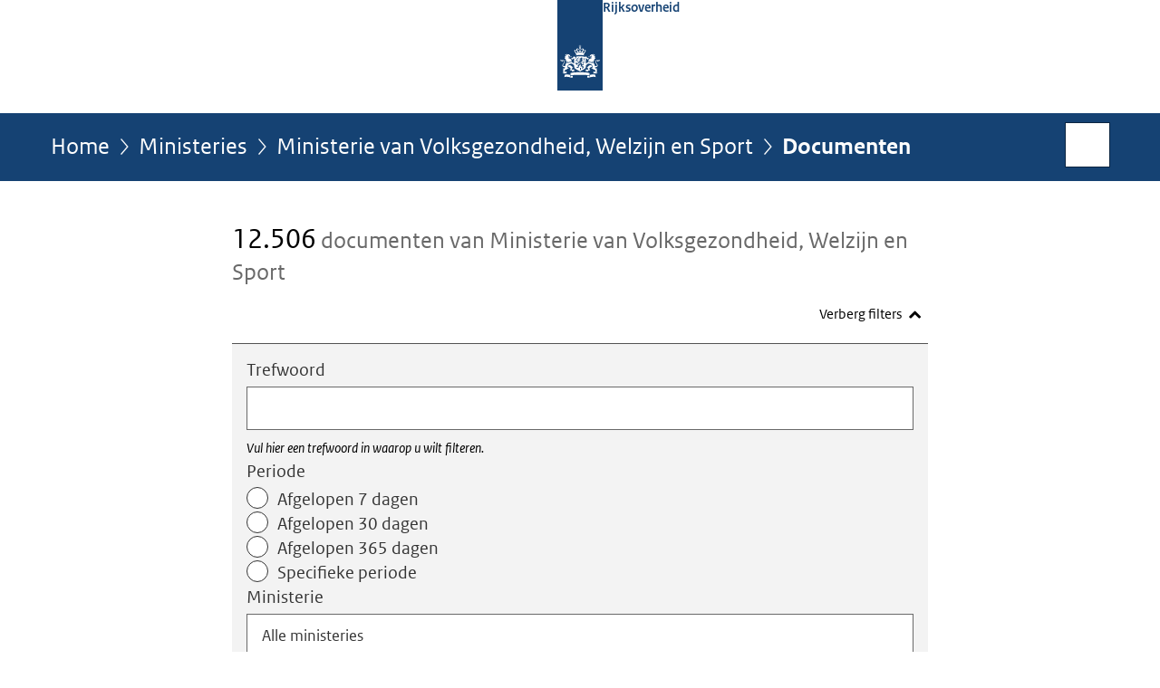

--- FILE ---
content_type: text/html;charset=UTF-8
request_url: https://www.rijksoverheid.nl/ministeries/ministerie-van-volksgezondheid-welzijn-en-sport/documenten?pagina=5
body_size: 6773
content:
<!doctype html>

<html class="no-js" xml:lang="nl-NL" lang="nl-NL">
    <!-- Version: 2025.14.1 -->
<head>
  <meta charset="UTF-8"/>
  <title>Ministerie van Volksgezondheid, Welzijn en Sport | Rijksoverheid.nl</title>
<meta name="DCTERMS.title" content="Ministerie van Volksgezondheid, Welzijn en Sport - Rijksoverheid.nl"/>
<link rel="alternate" href="https://feeds.rijksoverheid.nl/ministeries/ministerie-van-volksgezondheid-welzijn-en-sport/kamerstukken.rss" title="Documenten via RSS" type="application/rss+xml"/>
<link rel="canonical" href="https://www.rijksoverheid.nl/ministeries/ministerie-van-volksgezondheid-welzijn-en-sport/documenten?pagina=5"/>
<link rel="prev" href="https://www.rijksoverheid.nl/ministeries/ministerie-van-volksgezondheid-welzijn-en-sport/documenten?pagina=4"/>
<link rel="next" href="https://www.rijksoverheid.nl/ministeries/ministerie-van-volksgezondheid-welzijn-en-sport/documenten?pagina=6"/>
<meta name="viewport" content="width=device-width, initial-scale=1"/>
<meta name="DCTERMS.language" title="XSD.language" content="nl-NL"/>
    <meta name="DCTERMS.creator" title="RIJKSOVERHEID.Organisatie" content="Ministerie van Algemene Zaken"/>
    <meta name="DCTERMS.identifier" title="XSD.anyURI" content="https://www.rijksoverheid.nl/ministeries/ministerie-van-volksgezondheid-welzijn-en-sport/documenten?pagina=5"/>

    <meta name="DCTERMS.available" title="DCTERMS.Period" content="start=2014-07-01;"/>
    <meta name="DCTERMS.modified" title="XSD.dateTime" content="2026-01-11T05:21"/>
    <meta name="DCTERMS.issued" title="XSD.dateTime" content="2014-07-01T00:00"/>
    <meta name="DCTERMS.spatial" title="OVERHEID.Koninkrijksdeel" content="Nederland"/>
    <meta name="DCTERMS.publisher" title="RIJKSOVERHEID.Organisatie" content="Ministerie van Algemene Zaken"/>
    <meta name="DCTERMS.rights" content="CC0 1.0 Universal"/>
    <meta name="DCTERMS.rightsHolder" title="RIJKSOVERHEID.Organisatie" content="Ministerie van Algemene Zaken"/>
    <!--<meta name="OVERHEID.authority" title="RIJKSOVERHEID.Organisatie" content="Ministerie van Financiën"/>-->
    <meta name="DCTERMS.type" title="RIJKSOVERHEID.Informatietype" content="webpagina"/>
  <script nonce="ZWNmOTk2Njc0NDUzNDY1YzhlNzMxNjYyOWM4NTIzY2E=">
          window.dataLayer = window.dataLayer || [];
          window.dataLayer.push({
            "page_type": "zoekresultaten",
            "ftg_type": "",
            "subjects": "",
            "country": "Nederland",
            "issued": "",
            "last_published": "",
            "update": "",
            "publisher": "",
            "language": "nl-NL",
            "uuid": "",
            "search_category": "zoeken",
            "search_keyword": "",
            "search_count": "12506"
          });
        </script>
      <link rel="shortcut icon" href="/binaries/content/assets/rijksoverheid/iconen/favicon.ico" type="image/x-icon"/>
<link rel="icon" sizes="192x192" href="/binaries/content/assets/rijksoverheid/iconen/touch-icon.png"/>
<link rel="apple-touch-icon" href="/binaries/content/assets/rijksoverheid/iconen/apple-touch-icon.png"/>
<link rel="stylesheet" href="/webfiles/1750011834072/presentation/responsive.css" type="text/css" media="all"/>
<link rel="preload" href="/webfiles/1750011834072/presentation/responsive.css" as="style" >

<link rel="stylesheet" href="/webfiles/1750011834072/presentation/themes/logoblauw.css" type="text/css" media="all"/>
    <link rel="preload" href="/binaries/content/gallery/rijksoverheid/channel-afbeeldingen/logos/beeldmerk-rijksoverheid-desktop.svg" as="image">
<link rel="preload" href="/webfiles/1750011834072/behaviour/core.js" as="script">

</head>

<body id="government" data-scriptpath="/webfiles/1750011834072/behaviour"
      
        class="portalclass"
      
        data-showsurveybar="true"
        data-surveybody="Help mee {sitenaam} te verbeteren." data-surveyaccept="vul de enquete in" data-surveydecline="Nee, bedankt." data-linktrackingtimer="500" data-hartbeattrackingtimer="0" data-word-counter="true" data-visit-timer="true" 
data-scroll-depth-dim-id="1"
data-scroll-depth-marks="0;25;50;75;100"
data-cookieinfourl="cookies" data-cookiebody="{sitenaam} gebruikt cookies om het gebruik van de website te analyseren en het gebruiksgemak te verbeteren. Lees meer over" data-cookieurltext="cookies" 
>
<script nonce="ZWNmOTk2Njc0NDUzNDY1YzhlNzMxNjYyOWM4NTIzY2E=">
          (function(window, document, dataLayerName, id) {
            window[dataLayerName]=window[dataLayerName]||[],window[dataLayerName].push({start:(new Date).getTime(),event:"stg.start"});var scripts=document.getElementsByTagName('script')[0],tags=document.createElement('script');
            function stgCreateCookie(a,b,c){var d="";if(c){var e=new Date;e.setTime(e.getTime()+24*c*60*60*1e3),d="; expires="+e.toUTCString()}document.cookie=a+"="+b+d+"; path=/"}
            var isStgDebug=(window.location.href.match("stg_debug")||document.cookie.match("stg_debug"))&&!window.location.href.match("stg_disable_debug");stgCreateCookie("stg_debug",isStgDebug?1:"",isStgDebug?14:-1);
            var qP=[];dataLayerName!=="dataLayer"&&qP.push("data_layer_name="+dataLayerName),isStgDebug&&qP.push("stg_debug");var qPString=qP.length>0?("?"+qP.join("&")):"";
            tags.async=!0,tags.src="//statistiek.rijksoverheid.nl/containers/"+id+".js"+qPString,scripts.parentNode.insertBefore(tags,scripts);
            !function(a,n,i){a[n]=a[n]||{};for(var c=0;c<i.length;c++)!function(i){a[n][i]=a[n][i]||{},a[n][i].api=a[n][i].api||function(){var a=[].slice.call(arguments,0);"string"==typeof a[0]&&window[dataLayerName].push({event:n+"."+i+":"+a[0],parameters:[].slice.call(arguments,1)})}}(i[c])}(window,"ppms",["tm","cm"]);
          })(window, document, 'dataLayer', 'bf9c05f0-c13f-4e22-80c7-e603d39fc616');
        </script><noscript><iframe src="//statistiek.rijksoverheid.nl/containers/bf9c05f0-c13f-4e22-80c7-e603d39fc616/noscript.html" height="0" width="0" style="display:none;visibility:hidden"></iframe></noscript>
      <div id="mainwrapper">
  <header>

  <div class="skiplinks">
    <a href="#content-wrapper">Ga direct naar inhoud</a>
  </div>

  <div class="logo">
  <div class="logo__wrapper">
    <a href="/" class="logo__link">
          <figure class="logo__figure">
  <img src="/binaries/content/gallery/rijksoverheid/channel-afbeeldingen/logos/beeldmerk-rijksoverheid-desktop.svg" data-fallback="/binaries/content/gallery/rijksoverheid/channel-afbeeldingen/logos/beeldmerk-rijksoverheid-mobiel.svg" alt="Logo Rijksoverheid – Naar de homepage van rijksoverheid.nl" id="logotype"/>
  <figcaption class="logo__text">
    <span class="logo__sender">Rijksoverheid</span>
    </figcaption>
</figure>
</a>
      </div>
</div>
</header>
<div id="navBar">
  <div class="wrapper">
    <nav class="breadCrumbNav" aria-labelledby="breadCrumbNavLabel">
  <span class="assistive" id="breadCrumbNavLabel">U bevindt zich hier:</span>
  <a href="/">Home</a>
      <a href="/ministeries">Ministeries</a>
      <a href="/ministeries/ministerie-van-volksgezondheid-welzijn-en-sport">Ministerie van Volksgezondheid, Welzijn en Sport</a>
      <span aria-current="page">Documenten</span>
          </nav>
<div id="searchForm" role="search" class="searchForm" data-search-closed="Open zoekveld" data-search-opened="Start zoeken">
  <form novalidate method="get" action="/zoeken" id="search-form" data-clearcontent="Invoer wissen">
    <label for="search-keyword">Zoeken binnen Rijksoverheid.nl</label>
    <input type="text" id="search-keyword" class="searchInput" name="trefwoord"
      title="Typ hier uw zoektermen" placeholder="Zoeken" />
    <button id="search-submit" class="searchSubmit" name="search-submit" type="submit" 
        title="Start zoeken">
      Zoek</button>
  </form>
</div>
</div>
</div><main id="content-wrapper" tabindex="-1">

  <div class="wrapper">
    <div class="article content">
  
    <div>
                <div>
                    <h1 class="assistive">
  Documenten - Ministerie van Volksgezondheid, Welzijn en Sport</h1>

                </div>
                <div>
                    <div class="summary" aria-live="polite">
    <h2>
          <span>12.506</span> documenten van Ministerie van Volksgezondheid, Welzijn en Sport</h2>
        </div>
<section class="ro-form" >
    <div class="ro-form__content">
      <form novalidate method="get" action="/ministeries/ministerie-van-volksgezondheid-welzijn-en-sport/documenten" id="searchFilterForm"
        data-searchresultscount="500" 
            data-tag-prefix-txt="gefilterd op" data-show-filter-txt="Toon filters" data-hide-filter-txt="Verberg filters" data-remove-keyword="verwijderen" class="toggleFilter">

        <div class="ro-form__fieldset-contents">
          <span class="assistive">Vul zoekcriteria in</span>
          <div class="ro-form__field ro-form__text-input-field  "
 
>
    <label  class="ro-form__label" for="keyword">Trefwoord</label>
    <input  type="text"
            name="trefwoord"
            id="keyword"
            class="text-input ro-form__control "
            value=""
            size="40"
            
            aria-describedby="trefwoordHint"
                        
            />
    <div id="trefwoordHint" class="ro-form__help-text" >Vul hier een trefwoord in waarop u wilt filteren.</div>
    </div>
<div class="date-range-picker ro-form__field " data-drp="container" > 

  <div class="date-range-picker__presets" data-drp="presets">
        <div id="dateRangePresetsLabel" class="ro-form__label">Periode</div>
        <div id="dateRange" class="radio-group" role="radiogroup" aria-labelledby="dateRangePresetsLabel">
            <label class="radio-button">
                <span class="radio-button__content">
                    <span class="radio-button__input">
                        <input name="dateRange" type="radio" value="7" />
                        <span class="radio-button__control"></span>
                    </span>
                    <span class="radio-button__label-text">Afgelopen 7 dagen</span>
                </span>
            </label>
            <label class="radio-button">
                <span class="radio-button__content">
                    <span class="radio-button__input">
                        <input name="dateRange" type="radio" value="30"  />
                        <span class="radio-button__control"></span>
                    </span>
                    <span class="radio-button__label-text">Afgelopen 30 dagen</span>
                </span>
            </label>
            <label class="radio-button">
                <span class="radio-button__content">
                    <span class="radio-button__input">
                        <input name="dateRange" type="radio" value="365" />
                        <span class="radio-button__control"></span>
                    </span>
                    <span class="radio-button__label-text">Afgelopen 365 dagen</span>
                </span>
            </label>
            <label class="radio-button">
                <span class="radio-button__content">
                    <span class="radio-button__input">
                        <input name="dateRange" type="radio" value="specific" />
                        <span class="radio-button__control"></span>
                    </span>
                    <span class="radio-button__label-text">Specifieke periode</span>
                </span>
            </label>
        </div>
    </div> 
  <div class="date-range-picker__specific  " data-drp="specific">
    <div class="date-range-picker__inputs-and-error-container">
      <div class="date-range-picker__inputs-container" role="group" >
        <div class="date-picker ro-form__field" data-dp="container" 
>
    <label for="startdatum" class="ro-form__label date-picker__label">Periode van</label>
    <div class="date-picker__input-and-error-container" 
    
    >
        <div class="date-picker__input-and-modal">
            <div class="date-picker__input-container text-input-with-icon ro-form__control" data-dp="inputContainer">
                <input 
                    value=""
                    id="startdatum" 
                    class="text-input date-picker__input" 
                    name="startdatum" 
                    type="text" 
                    placeholder="DD-MM-JJJJ" 
                    data-dp-first-year="" 
                    data-dp-last-year="" 
                    data-dp-language="nl_NL" 
                    aria-describedby="startdatumHelpText "
                >
                <button class="icon-button date-picker__button" aria-label="Kies uit kalender" type="button">
                    <i class="icon icon-calendar-alt" aria-hidden="true"></i>
                </button>
            </div>
            <div role="dialog" class="date-picker-modal" aria-label="Periode van" aria-modal="true" data-dp="startdatumModal">
                <header class="date-picker-modal__mobile-header">
                    <div class="modal-mobile-header__heading">Kies uit kalender</div>
                    <button class="modal-mobile-header__button" type="button">Sluiten</button>
                </header>
                <div class="date-picker-modal__inner">
                    <div class="date-picker-modal__fader date-picker-modal__fader--top"></div>
                    <div class="dp-scroll-wheel dp-scroll-wheel__days">
                        <ul class="dp-scroll-wheel__values" role="listbox" data-dp="daysList" tabindex="0">
                        </ul>
                    </div>
                    <div class="dp-scroll-wheel dp-scroll-wheel__months">
                        <ul class="dp-scroll-wheel__values" role="listbox" data-dp="monthsList" tabindex="0">
                        </ul>
                    </div>
                    <div class="dp-scroll-wheel dp-scroll-wheel__years">
                        <ul class="dp-scroll-wheel__values" role="listbox" data-dp="yearsList" tabindex="0">
                        </ul>
                    </div>
                    <div class="date-picker-modal__fader date-picker-modal__fader--bottom"></div>
                </div>
            </div>
        </div>

        <div class="date-picker__error-message ro-form__error-message" data-dp="errorMessage" role="alert">
        We herkennen de startdatum niet. Voer de datum als volgt in: DD-MM-JJJJ.</div>
        <div id="startdatumHelpText" class="date-picker__hint ro-form__help-text is-visible" data-dp="helpText"></div>
        <div class="date-picker-overlay" data-dp="overlay"></div>
    </div>
</div><div class="date-picker ro-form__field" data-dp="container" 
>
    <label for="einddatum" class="ro-form__label date-picker__label">Periode tot</label>
    <div class="date-picker__input-and-error-container" 
    
    >
        <div class="date-picker__input-and-modal">
            <div class="date-picker__input-container text-input-with-icon ro-form__control" data-dp="inputContainer">
                <input 
                    value=""
                    id="einddatum" 
                    class="text-input date-picker__input" 
                    name="einddatum" 
                    type="text" 
                    placeholder="DD-MM-JJJJ" 
                    data-dp-first-year="" 
                    data-dp-last-year="" 
                    data-dp-language="nl_NL" 
                    aria-describedby="einddatumHelpText "
                >
                <button class="icon-button date-picker__button" aria-label="Kies uit kalender" type="button">
                    <i class="icon icon-calendar-alt" aria-hidden="true"></i>
                </button>
            </div>
            <div role="dialog" class="date-picker-modal" aria-label="Periode tot" aria-modal="true" data-dp="einddatumModal">
                <header class="date-picker-modal__mobile-header">
                    <div class="modal-mobile-header__heading">Kies uit kalender</div>
                    <button class="modal-mobile-header__button" type="button">Sluiten</button>
                </header>
                <div class="date-picker-modal__inner">
                    <div class="date-picker-modal__fader date-picker-modal__fader--top"></div>
                    <div class="dp-scroll-wheel dp-scroll-wheel__days">
                        <ul class="dp-scroll-wheel__values" role="listbox" data-dp="daysList" tabindex="0">
                        </ul>
                    </div>
                    <div class="dp-scroll-wheel dp-scroll-wheel__months">
                        <ul class="dp-scroll-wheel__values" role="listbox" data-dp="monthsList" tabindex="0">
                        </ul>
                    </div>
                    <div class="dp-scroll-wheel dp-scroll-wheel__years">
                        <ul class="dp-scroll-wheel__values" role="listbox" data-dp="yearsList" tabindex="0">
                        </ul>
                    </div>
                    <div class="date-picker-modal__fader date-picker-modal__fader--bottom"></div>
                </div>
            </div>
        </div>

        <div class="date-picker__error-message ro-form__error-message" data-dp="errorMessage" role="alert">
        We herkennen de einddatum niet. Voer de datum als volgt in: DD-MM-JJJJ.</div>
        <div id="einddatumHelpText" class="date-picker__hint ro-form__help-text is-visible" data-dp="helpText"></div>
        <div class="date-picker-overlay" data-dp="overlay"></div>
    </div>
</div></div>

      <div class="date-range-picker__error-message ro-form__error-message" data-drp="errorMessage" role="alert">
        <i class="icon icon-error" aria-hidden="true"></i>
        <span>De einddatum mag niet voor de startdatum liggen.</span>
      </div>
    </div>
  </div>
</div><div class="ro-form__field ro-form__text-input-field "
 
>
    <label  class="ro-form__label" for="unit">Ministerie</label>

    <div class="ro-form__select focus-within ">
        <select 
            name="onderdeel"
            id="unit"
            class="text-input ro-form__control focus-within "
            
        >
          <option value="Alle ministeries">
          Alle ministeries</option>
          <option value="Ministerie van Algemene Zaken"
                
            >
                Ministerie van Algemene Zaken</option>
          <option value="Ministerie van Asiel en Migratie"
                
            >
                Ministerie van Asiel en Migratie</option>
          <option value="Ministerie van Binnenlandse Zaken en Koninkrijksrelaties"
                
            >
                Ministerie van Binnenlandse Zaken en Koninkrijksrelaties</option>
          <option value="Ministerie van Buitenlandse Zaken"
                
            >
                Ministerie van Buitenlandse Zaken</option>
          <option value="Ministerie van Defensie"
                
            >
                Ministerie van Defensie</option>
          <option value="Ministerie van Economische Zaken"
                
            >
                Ministerie van Economische Zaken</option>
          <option value="Ministerie van Financiën"
                
            >
                Ministerie van Financiën</option>
          <option value="Ministerie van Infrastructuur en Waterstaat"
                
            >
                Ministerie van Infrastructuur en Waterstaat</option>
          <option value="Ministerie van Justitie en Veiligheid"
                
            >
                Ministerie van Justitie en Veiligheid</option>
          <option value="Ministerie van Klimaat en Groene Groei"
                
            >
                Ministerie van Klimaat en Groene Groei</option>
          <option value="Ministerie van Landbouw, Visserij, Voedselzekerheid en Natuur"
                
            >
                Ministerie van Landbouw, Visserij, Voedselzekerheid en Natuur</option>
          <option value="Ministerie van Onderwijs, Cultuur en Wetenschap"
                
            >
                Ministerie van Onderwijs, Cultuur en Wetenschap</option>
          <option value="Ministerie van Sociale Zaken en Werkgelegenheid"
                
            >
                Ministerie van Sociale Zaken en Werkgelegenheid</option>
          <option value="Ministerie van Volksgezondheid, Welzijn en Sport"
                
            >
                Ministerie van Volksgezondheid, Welzijn en Sport</option>
          <option value="Ministerie van Volkshuisvesting en Ruimtelijke Ordening"
                
            >
                Ministerie van Volkshuisvesting en Ruimtelijke Ordening</option>
          </select>
        <i class="icon icon-chevron-down" aria-hidden="true"></i>
    </div>

    </div>
<div class="ro-form__field ro-form__text-input-field "
 
>
    <label  class="ro-form__label" for="type">Type</label>

    <div class="ro-form__select focus-within ">
        <select 
            name="type"
            id="type"
            class="text-input ro-form__control focus-within "
            
            aria-describedby="typeHint"
            
        >
          <option value="Alle documenten">
          Alle documenten</option>
          <option value="Ambtsbericht"
                
            >
                Ambtsbericht</option>
          <option value="Begroting"
                
            >
                Begroting</option>
          <option value="Beleidsnota"
                
            >
                Beleidsnota</option>
          <option value="Besluit"
                
            >
                Besluit</option>
          <option value="Brief"
                
            >
                Brief</option>
          <option value="Brochure"
                
            >
                Brochure</option>
          <option value="Circulaire"
                
            >
                Circulaire</option>
          <option value="Convenant"
                
            >
                Convenant</option>
          <option value="Diplomatieke verklaring"
                
            >
                Diplomatieke verklaring</option>
          <option value="Formulier"
                
            >
                Formulier</option>
          <option value="Geluidsfragment"
                
            >
                Geluidsfragment</option>
          <option value="Jaarplan"
                
            >
                Jaarplan</option>
          <option value="Jaarverslag"
                
            >
                Jaarverslag</option>
          <option value="Kaart"
                
            >
                Kaart</option>
          <option value="Kamerstuk"
                
            >
                Kamerstuk</option>
          <option value="Mediatekst"
                
            >
                Mediatekst</option>
          <option value="Rapport"
                
            >
                Rapport</option>
          <option value="Regeling"
                
            >
                Regeling</option>
          <option value="Richtlijn"
                
            >
                Richtlijn</option>
          <option value="Toespraak"
                
            >
                Toespraak</option>
          <option value="Vergaderstuk"
                
            >
                Vergaderstuk</option>
          <option value="Vergunning"
                
            >
                Vergunning</option>
          <option value="Video"
                
            >
                Video</option>
          <option value="Vraag en antwoord"
                
            >
                Vraag en antwoord</option>
          <option value="Wob-verzoek"
                
            >
                Wob-verzoek</option>
          <option value="Woo-besluit"
                
            >
                Woo-besluit</option>
          </select>
        <i class="icon icon-chevron-down" aria-hidden="true"></i>
    </div>

    <div id="typeHint" class="ro-form__help-text" >U kunt hier een specifiek type document kiezen, zoals brochures of jaarverslagen.</div>
    </div>
<div class="search-form-submit"><input type="submit" value="Zoek"/></div>

        </div>
      </form>
    </div>
  </section>

<div class="sorting">
      <span>Sorteren op: </span>
      <ul>
      <li aria-current="true">
                <strong>Datum</strong>
              </li>
              <li>
                <a href="https://www.rijksoverheid.nl/ministeries/ministerie-van-volksgezondheid-welzijn-en-sport/documenten?sorteren%2Dop=relevantie&pagina=5">Relevantie</a>
              </li>
            </ul>
  </div>
<a class="stayInformed" href="/abonneren/abonnementen?context=inschrijven%2Ddocumenten&organisatie=ministerie%2Dvan%2Dvolksgezondheid%2Dwelzijn%2Den%2Dsport&organisatieonderdeel%2Did=db747cce%2D2ebc%2D41fd%2D972f%2D8d08600d1fcc">
      <i class="icon"></i>
      <span class="text">Abonneren op documenten van deze organisatie</span>
    </a>
  <ol class="common results">
            <li class="results__item">
                <a href="/ministeries/ministerie-van-volksgezondheid-welzijn-en-sport/documenten/kamerstukken/2025/12/19/uitstelbrief-op-kamervragen-over-onderzoek-naar-nieuwe-behandeloptie-voor-long-covid"
                  
                    class="publication"
                  >
                  <h3>
                    Uitstelbrief op Kamervragen over onderzoek naar nieuwe behandeloptie voor long-COVID</h3>
                  <p>Uitstelbrief op Kamervragen over onderzoek naar nieuwe behandeloptie voor long-COVID</p>
                    <p class="meta">
                      Kamerstuk: Kamervragen | 19-12-2025</p>
                  </a>
              </li>
            <li class="results__item">
                <a href="/ministeries/ministerie-van-volksgezondheid-welzijn-en-sport/documenten/kamerstukken/2025/12/19/uitstelbrief-antwoorden-kamervragen-over-de-behandeling-van-patienten-met-ehlers-dantos"
                  
                    class="publication"
                  >
                  <h3>
                    Uitstelbrief antwoorden Kamervragen over de behandeling van patiënten met Ehlers- Dantos </h3>
                  <p>Uitstelbrief antwoorden Kamervragen over de behandeling van patiënten met Ehlers- Dantos</p>
                    <p class="meta">
                      Kamerstuk: Kamervragen | 19-12-2025</p>
                  </a>
              </li>
            <li class="results__item">
                <a href="/ministeries/ministerie-van-volksgezondheid-welzijn-en-sport/documenten/kamerstukken/2025/12/19/uitstelbrief-kamervragen-over-agressie-in-de-zorg"
                  
                    class="publication"
                  >
                  <h3>
                    Uitstelbrief Kamervragen over agressie in de zorg </h3>
                  <p>Uitstelbrief Kamervragen over agressie in de zorg</p>
                    <p class="meta">
                      Kamerstuk: Kamervragen | 19-12-2025</p>
                  </a>
              </li>
            <li class="results__item">
                <a href="/ministeries/ministerie-van-volksgezondheid-welzijn-en-sport/documenten/kamerstukken/2025/12/19/uitstelbrief-kamervragen-over-het-bericht-maagdelijkheidstests-zijn-in-zweden-vanaf-vandaag-officieel-verboden"
                  
                    class="publication"
                  >
                  <h3>
                    Uitstelbrief Kamervragen over het bericht &#039;Maagdelijkheidstests zijn in Zweden vanaf vandaag officieel verboden&#039;</h3>
                  <p>Uitstelbrief Kamervragen over het bericht &#39;Maagdelijkheidstests zijn in Zweden vanaf vandaag officieel verboden&#39;</p>
                    <p class="meta">
                      Kamerstuk: Kamervragen | 19-12-2025</p>
                  </a>
              </li>
            <li class="results__item">
                <a href="/ministeries/ministerie-van-volksgezondheid-welzijn-en-sport/documenten/kamerstukken/2025/12/19/uitstelbrief-bij-kamervragen-over-het-nieuwsbericht-gehandicapte-kinderen-spelen-vaker-alleen-in-de-speeltuin"
                  
                    class="publication"
                  >
                  <h3>
                    Uitstelbrief bij Kamervragen over het nieuwsbericht ‘Gehandicapte kinderen spelen vaker alleen in de speeltuin’ </h3>
                  <p>Uitstelbrief bij Kamervragen over het nieuwsbericht ‘Gehandicapte kinderen spelen vaker alleen in de speeltuin’</p>
                    <p class="meta">
                      Kamerstuk: Kamervragen | 19-12-2025</p>
                  </a>
              </li>
            <li class="results__item">
                <a href="/ministeries/ministerie-van-volksgezondheid-welzijn-en-sport/documenten/beleidsnotas/2025/12/08/beslisnota-bij-kamerbrief-over-arbeidsmarktprognose-zorg-en-welzijn-2025"
                  
                    class="publication"
                  >
                  <h3>
                    Beslisnota bij Kamerbrief over arbeidsmarktprognose zorg en welzijn 2025</h3>
                  <p>In een beslisnota staat achtergrondinformatie die bewindspersonen gebruiken bij de besluitvorming over een Kamerstuk. Beslisnota ...</p>
                    <p class="meta">
                      Beleidsnota | 19-12-2025</p>
                  </a>
              </li>
            <li class="results__item">
                <a href="/ministeries/ministerie-van-volksgezondheid-welzijn-en-sport/documenten/kamerstukken/2025/12/19/uitstelbrief-op-kamervragen-over-het-bericht-veelgebruikt-verdovingsmiddel-lijkt-effectief-bij-long-covid-80-procent-van-patienten-knapt-op"
                  
                    class="publication"
                  >
                  <h3>
                    Uitstelbrief op Kamervragen over het bericht ‘Veelgebruikt verdovingsmiddel lijkt effectief bij long covid: 80 procent van patiënten knapt op’</h3>
                  <p>Uitstelbrief op Kamervragen over het bericht ‘Veelgebruikt verdovingsmiddel lijkt effectief bij long covid: 80 procent van ...</p>
                    <p class="meta">
                      Kamerstuk: Kamervragen | 19-12-2025</p>
                  </a>
              </li>
            <li class="results__item">
                <a href="/ministeries/ministerie-van-volksgezondheid-welzijn-en-sport/documenten/kamerstukken/2025/12/19/uitstelbrief-antwoorden-kamervragen-over-toename-van-kinderobesitas"
                  
                    class="publication"
                  >
                  <h3>
                    Uitstelbrief antwoorden Kamervragen over toename van kinderobesitas</h3>
                  <p>Uitstelbrief antwoorden Kamervragen over toename van kinderobesitas</p>
                    <p class="meta">
                      Kamerstuk: Kamervragen | 19-12-2025</p>
                  </a>
              </li>
            <li class="results__item">
                <a href="/ministeries/ministerie-van-volksgezondheid-welzijn-en-sport/documenten/kamerstukken/2025/12/19/uitstelbrief-kamervragen-over-het-gebruik-van-robots-in-de-ouderenzorg"
                  
                    class="publication"
                  >
                  <h3>
                    Uitstelbrief Kamervragen over het gebruik van robots in de ouderenzorg </h3>
                  <p>Uitstelbrief Kamervragen over het gebruik van robots in de ouderenzorg</p>
                    <p class="meta">
                      Kamerstuk: Kamervragen | 19-12-2025</p>
                  </a>
              </li>
            <li class="results__item">
                <a href="/ministeries/ministerie-van-volksgezondheid-welzijn-en-sport/documenten/kamerstukken/2025/12/19/uitstelbrief-antwoorden-kamervragen-over-de-nieuwe-richtlijnen-van-de-gezondheidsraad-waarin-gesteld-wordt-dat-nederlanders-plantaardiger-moeten-gaan-eten"
                  
                    class="publication"
                  >
                  <h3>
                    Uitstelbrief antwoorden Kamervragen over de nieuwe richtlijnen van de Gezondheidsraad waarin gesteld wordt dat Nederlanders plantaardiger moeten gaan eten</h3>
                  <p>Uitstelbrief antwoorden Kamervragen over de nieuwe richtlijnen van de Gezondheidsraad waarin gesteld wordt dat Nederlanders ...</p>
                    <p class="meta">
                      Kamerstuk: Kamervragen | 19-12-2025</p>
                  </a>
              </li>
            </ol>
        <div class="paging-menu">
    <h2 class="assistive">Ga naar</h2>
    <ul class="paging__wrapper">
      <li class="paging__unit paging__unit--prev"><a href="https://www.rijksoverheid.nl/ministeries/ministerie-van-volksgezondheid-welzijn-en-sport/documenten?pagina=4">&lt; Vorige <span
          class="assistive">pagina</span></a></li>
      <li class="paging__unit paging__unit--numbers">
          <ul class="paging__numbers">

      <li class="paging__number paging__number--dot"><span>...</span></li>
      <li class="paging__number">
              <a href="https://www.rijksoverheid.nl/ministeries/ministerie-van-volksgezondheid-welzijn-en-sport/documenten?pagina=3">
                <span class="assistive">Pagina </span>3</a>
            </li>
          <li class="paging__number">
              <a href="https://www.rijksoverheid.nl/ministeries/ministerie-van-volksgezondheid-welzijn-en-sport/documenten?pagina=4">
                <span class="assistive">Pagina </span>4</a>
            </li>
          <li class="paging__number paging__number--current" aria-current="page">
              <strong><span class="assistive">
                    Pagina </span>5</strong>
            </li>
          <li class="paging__number">
              <a href="https://www.rijksoverheid.nl/ministeries/ministerie-van-volksgezondheid-welzijn-en-sport/documenten?pagina=6">
                <span class="assistive">Pagina </span>6</a>
            </li>
          <li class="paging__number">
              <a href="https://www.rijksoverheid.nl/ministeries/ministerie-van-volksgezondheid-welzijn-en-sport/documenten?pagina=7">
                <span class="assistive">Pagina </span>7</a>
            </li>
          <li class="paging__number paging__number--dot"><span>...</span></li>
      </ul>
        </li>

      <li class="paging__unit paging__unit--next">
          <a href="https://www.rijksoverheid.nl/ministeries/ministerie-van-volksgezondheid-welzijn-en-sport/documenten?pagina=6">Volgende <span class="assistive">pagina</span> &gt;</a>
        </li>
      </ul>
  </div>

                </div>
    </div>
</div>

<div class="fullWidthSection">
  
    <div>
    </div>
</div>
<div class="fullWidthSection">
  </div><aside>

  </aside></div>

</main>
<footer class="site-footer">
  <div class="wrapper">

    <div class="payoff">
          <span>De Rijksoverheid. Voor Nederland</span>
        </div>

      <div class="column">
    <h2>Service</h2>
    <ul>

    <li >
        <a href="/contact">Contact</a>
      </li>
    <li >
        <a href="/abonneren">Abonneren</a>
      </li>
    <li >
        <a href="/rss">RSS</a>
      </li>
    <li >
        <a href="/vacatures">Vacatures</a>
      </li>
    <li >
        <a href="/sitemap">Sitemap</a>
      </li>
    <li >
        <a href="/help">Help</a>
      </li>
    <li >
        <a href="/archief">Archief</a>
      </li>
    </ul>
</div>
<div class="column">
    <h2>Over deze site</h2>
    <ul>

    <li >
        <a href="/over-rijksoverheid-nl">Over Rijksoverheid.nl</a>
      </li>
    <li >
        <a href="/copyright">Copyright</a>
      </li>
    <li >
        <a href="/privacy">Privacy</a>
      </li>
    <li >
        <a href="/cookies">Cookies</a>
      </li>
    <li >
        <a href="/toegankelijkheid">Toegankelijkheid</a>
      </li>
    <li >
        <a href="/opendata">Open data</a>
      </li>
    <li >
        <a href="/kwetsbaarheid-melden">Kwetsbaarheid melden</a>
      </li>
    </ul>
</div>
</div>

  <nav class="languages" aria-labelledby="languageMenuLabel">
    <div class="languages__wrapper">
      <p id="languageMenuLabel" class="languages__label">Deze website in andere talen:</p>
  <ul class="languages__list">
    <li class="languages__list-item selected">
         Nederlands</li>
    <li class="languages__list-item ">
         <a href="https://www.government.nl" class="languages__link" lang="en">English</a>
            </li>
    <li class="languages__list-item ">
         <a href="https://www.gobiernodireino.nl/" class="languages__link" lang="pap">Papiamento</a>
            </li>
    <li class="languages__list-item ">
         <a href="https://www.gobiernudireino.nl/" class="languages__link" lang="pap">Papiamentu</a>
            </li>
    <li class="languages__list-item ">
         <a href="https://www.rijksoverheid.nl/onderwerpen/overheidscommunicatie/nederlandse-gebarentaal" class="languages__link">Nederlandse Gebarentaal</a>
            </li>
    </ul>
</div>
  </nav>
</footer>
</div>

<!--[if (gt IE 10)|!(IE)]><!-->
<script src="/webfiles/1750011834072/behaviour/core.js"></script>
<!--<![endif]-->

<script src="/binaries/content/assets/rijksoverheid/behaviour/rop-page-feedback.min-20230526.js"></script>
</body>
</html>


--- FILE ---
content_type: application/javascript;charset=UTF-8
request_url: https://www.rijksoverheid.nl/webfiles/1750011834072/behaviour/shared-ro/datePicker.js
body_size: 1951
content:
require(["luxon"],(function(e){const t=t=>{const s=e.DateTime,r=s.local({locale:"nl"});let l={days:r.day,months:r.month,years:r.year};const o=t,d=o.querySelector("[data-dp='inputContainer']"),n=o.querySelector("input"),i=d.querySelector("button"),c=o.querySelector("[role='dialog']"),u=c.querySelector("button"),y=c.querySelector("[data-dp='daysList']"),p=c.querySelector("[data-dp='monthsList']"),m=c.querySelector("[data-dp='yearsList']"),v=o.querySelector("[role='alert']"),h=o.querySelector("[data-dp='overlay']"),L=o.querySelector("[data-dp='helpText']"),b=null!==o.querySelector("[data-dp='backendError']"),f=e=>{const t=s.local(e.years,e.months).daysInMonth;return e.days>t&&(e={...e,days:t},H("days",e.days,!1)),e},g=e=>{const t=s.fromFormat(e,"dd-LL-yyyy",{locale:"nl"});l={days:t.day,months:t.month,years:t.year}},E=e=>{const t=e.target.value.split(/\/|-/gm);return{days:parseInt(t[0]?t[0]:null),months:parseInt(t[1]?t[1]:null),years:parseInt(t[2]?t[2]:null)}},q=e=>{const t=(e=>{const t=e.split(/\/|-/gm);return`${t[0]?t[0].padStart(2,"0"):null}-${t[1]?t[1].padStart(2,"0"):null}-${t[2]?t[2]:null}`})(e);return s.fromFormat(t,"dd-LL-yyyy",{locale:"nl"}).isValid},A=()=>{b||(L.classList.remove("is-visible"),v.classList.add("is-visible"),d.classList.add("has-error"),o.classList.add("show-field-errors"))},S=()=>{b||(L.classList.add("is-visible"),v.classList.remove("is-visible"),d.classList.remove("has-error"),o.classList.remove("show-field-errors"))};n.value&&(q(n.value)?g(n.value):A());const k=(e,t,s)=>{(()=>{let t=document.createElement("div");const r=e.getAttribute("data-dp")+Math.floor(1e4*Math.random());t.id=r,e.setAttribute("aria-labelledby",r),t.className="dp-scroll-wheel__label",t.innerText=a(D.of(s)),e.parentNode.insertBefore(t,e)})();const r=()=>{let t=document.createElement("li");t.className="dp-scroll-wheel__spacer",e.appendChild(t)};return r(),t.forEach(t=>{let a=document.createElement("li");a.appendChild(document.createTextNode("object"==typeof t?t.label:t)),a.className="dp-scroll-wheel__item",a.setAttribute("aria-selected","false"),a.setAttribute("data-dp-value","object"==typeof t?t.value:t),a.setAttribute("role","option"),e.appendChild(a)}),r(),e},$=Array.from({length:31},(e,t)=>t+1),w=t=>e.Info.months("long",{locale:t}),I=(n.dataset.dpLanguage?w(n.dataset.dpLanguage.replace("_","-")):w("nl")).map((e,t)=>({value:t+1,label:a(e)})),C=n.dataset.dpFirstYear?parseInt(n.dataset.dpFirstYear):r.year-120,T=n.dataset.dpLastYear?parseInt(n.dataset.dpLastYear):r.year+1,_=n.dataset.dpLanguage?n.dataset.dpLanguage.replace("_","-"):"nl",F=Array.from({length:T-C+1},(e,t)=>t+C),D=new Intl.DisplayNames(_,{type:"dateTimeField"});k(y,$,"day"),k(p,I,"month"),k(m,F,"year");const M=D.of("day"),N=M.charAt(0).toUpperCase(),x=D.of("month"),U=x.charAt(0).toUpperCase(),O=D.of("year"),Y=O.charAt(0).toUpperCase();L.innerText=`${M} - ${x} - ${O} (${N+N}-${U+U}-${Y+Y+Y+Y})`;const j=()=>{const e=y.querySelectorAll("[role='option']"),t=s.local(l.years,l.months).daysInMonth;e.forEach(e=>{const a=e.getAttribute("data-dp-value");e.classList.remove("hidden"),a>t&&e.classList.add("hidden")})},B=()=>{n.value=s.fromObject({day:l.days,month:l.months,year:l.years}).setLocale("nl").toFormat("dd-LL-yyyy")},H=(e,t,a)=>{const s=c.querySelector(`[data-dp='${e}List']`);s.querySelectorAll("[role='option']").forEach(r=>{const l=r.getAttribute("data-dp-value");l==t?(s.scrollTo({top:48*("years"==e?l-C+1:l),behavior:a?"smooth":"auto"}),r.classList.add("active"),r.setAttribute("aria-selected","true")):(r.classList.remove("active"),r.setAttribute("aria-selected","false"))})},K=()=>{allOptions=c.querySelectorAll("[role='option']"),allOptions.forEach(e=>{e.classList.remove("focus-visible")})},V=e=>{K(),e.classList.add("focus-visible")},z=()=>{c.classList.remove("is-visible"),h.classList.remove("is-visible"),document.removeEventListener("click",G)},G=e=>{e.target.closest("[role='dialog']")||e.target==i||z()},J=(e,t)=>{const a=c.querySelector(`[data-dp='${e}List']`);l=f({...l,[e]:t}),j(),B(),H(e,l[e],!0),V(a.querySelector(`[data-dp-value='${l[e]}']`))};["days","months","years"].forEach(e=>{const t=c.querySelector(`[data-dp='${e}List']`);t.addEventListener("keyup",a=>{const r={days:1,months:1,years:F[0]},o={days:s.local(l.years,l.months).daysInMonth,months:12,years:F[F.length-1]};"Tab"==a.key&&V(t.querySelector(`[data-dp-value='${l[e]}']`)),"ArrowUp"==a.key&&l[e]>r[e]&&J(e,l[e]-1),"ArrowDown"==a.key&&l[e]<o[e]&&J(e,l[e]+1),"Home"==a.key&&J(e,r[e]),"End"==a.key&&J(e,o[e])});t.querySelectorAll("[role='option']").forEach(t=>{const a=t.getAttribute("data-dp-value");t.addEventListener("click",t=>{v&&v.classList.remove("is-visible"),d.classList.remove("has-error");const s=f({...l,[e]:a});l=s,j(),B(),H(e,s[e],!0),V(t.target)})})}),i.addEventListener("click",()=>{c.classList.contains("is-visible")?z():(c.classList.add("is-visible"),h.classList.add("is-visible"),document.addEventListener("click",G),document.addEventListener("keydown",e=>{"Escape"!==e.code&&"Enter"!==e.code||z()}),j(),["days","months","years"].forEach(e=>{H(e,l[e],!1)}),S(),P(c))}),u.addEventListener("click",e=>{e.preventDefault(),z()}),n.addEventListener("blur",e=>{""!=e.target.value||e.target.required?q(e.target.value)?(S(),l={...E(e)},B()):A():S()}),n.addEventListener("keyup",e=>{("Enter"===e.key||v&&v.classList.contains("is-visible"))&&(q(e.target.value)?S():A())});new MutationObserver(()=>{g(n.getAttribute("value")),B(),K()}).observe(n,{attributeFilter:["value"]});const P=e=>{var t=e.querySelectorAll("ul"),a=t[0],s=t[t.length-1];e.addEventListener("keydown",e=>{("Tab"===e.key||9===e.keyCode)&&(e.shiftKey?document.activeElement===a&&(s.focus(),e.preventDefault()):document.activeElement===s&&(a.focus(),e.preventDefault()))})}},a=e=>e.charAt(0).toUpperCase()+e.slice(1);document.querySelectorAll("[data-dp='container']").forEach(e=>{t(e)})}));